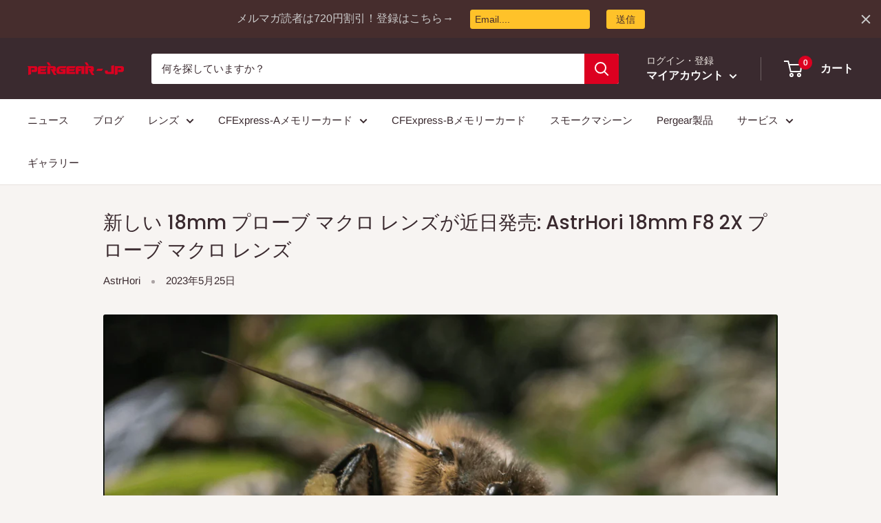

--- FILE ---
content_type: text/javascript
request_url: https://pergear.co.jp/cdn/shop/t/3/assets/custom.js?v=90373254691674712701602751578
body_size: -793
content:
//# sourceMappingURL=/cdn/shop/t/3/assets/custom.js.map?v=90373254691674712701602751578
